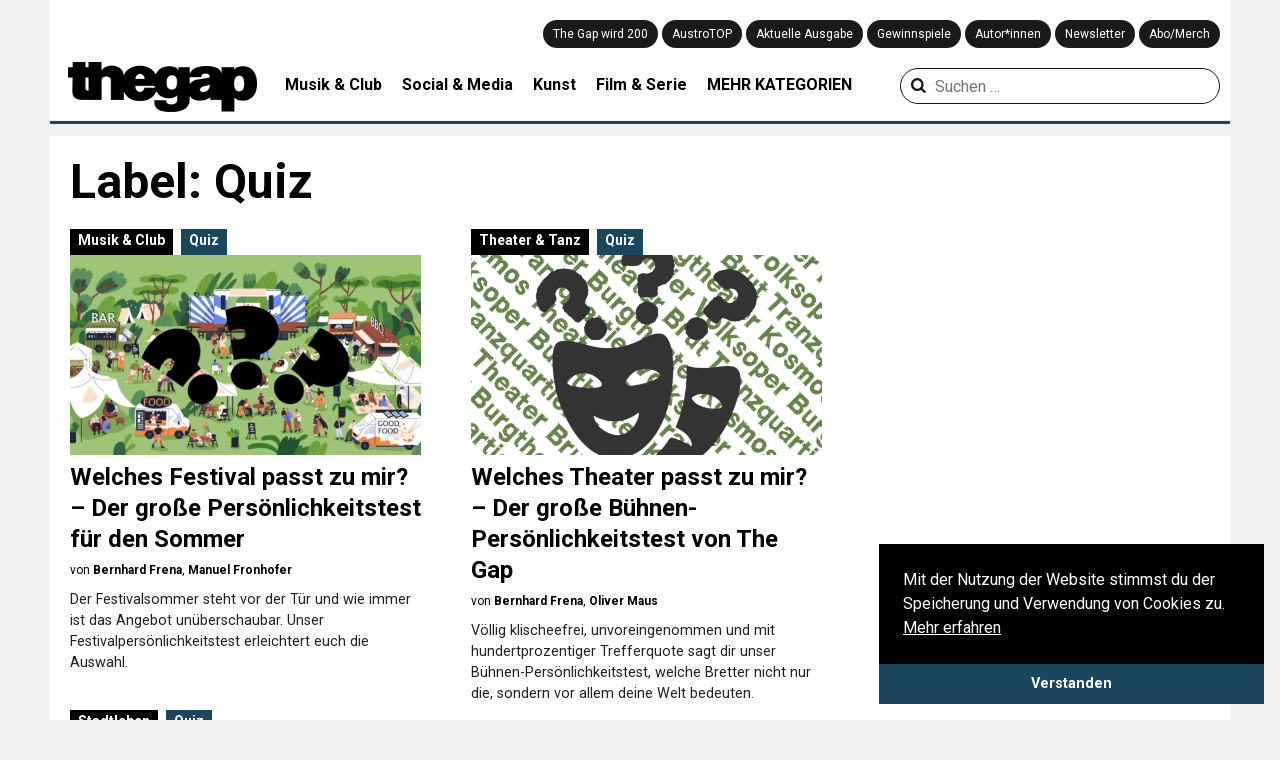

--- FILE ---
content_type: text/html; charset=UTF-8
request_url: https://thegap.at/label/quiz/
body_size: 14360
content:
<!DOCTYPE html>
<html lang="de">
<head>
    <meta charset="UTF-8">
    <meta name="viewport" content="width=device-width,user-scalable=no, maximum-scale=1.0, initial-scale=1.0"/>
    <link rel="profile" href="http://gmpg.org/xfn/11">
    <link rel="pingback" href="https://thegap.at/xmlrpc.php">

    
    <meta name='robots' content='index, follow, max-image-preview:large, max-snippet:-1, max-video-preview:-1' />

	<!-- This site is optimized with the Yoast SEO plugin v26.5 - https://yoast.com/wordpress/plugins/seo/ -->
	<title>Label &#8211; The Gap</title>
	<link rel="canonical" href="https://thegap.at/label/" />
	<meta property="og:locale" content="de_DE" />
	<meta property="og:type" content="article" />
	<meta property="og:title" content="Label &#8211; The Gap" />
	<meta property="og:url" content="https://thegap.at/label/" />
	<meta property="og:site_name" content="The Gap" />
	<meta property="article:modified_time" content="2016-12-07T15:08:58+00:00" />
	<meta name="twitter:card" content="summary_large_image" />
	<script type="application/ld+json" class="yoast-schema-graph">{"@context":"https://schema.org","@graph":[{"@type":"WebPage","@id":"https://thegap.at/label/","url":"https://thegap.at/label/","name":"Label &#8211; The Gap","isPartOf":{"@id":"https://thegap.at/#website"},"datePublished":"2016-09-09T13:40:12+00:00","dateModified":"2016-12-07T15:08:58+00:00","breadcrumb":{"@id":"https://thegap.at/label/#breadcrumb"},"inLanguage":"de","potentialAction":[{"@type":"ReadAction","target":["https://thegap.at/label/"]}]},{"@type":"BreadcrumbList","@id":"https://thegap.at/label/#breadcrumb","itemListElement":[{"@type":"ListItem","position":1,"name":"Startseite","item":"https://thegap.at/"},{"@type":"ListItem","position":2,"name":"Label"}]},{"@type":"WebSite","@id":"https://thegap.at/#website","url":"https://thegap.at/","name":"The Gap","description":"Leiwand seit 1997.","potentialAction":[{"@type":"SearchAction","target":{"@type":"EntryPoint","urlTemplate":"https://thegap.at/?s={search_term_string}"},"query-input":{"@type":"PropertyValueSpecification","valueRequired":true,"valueName":"search_term_string"}}],"inLanguage":"de"}]}</script>
	<!-- / Yoast SEO plugin. -->


<script type='application/javascript'  id='pys-version-script'>console.log('PixelYourSite Free version 11.1.5');</script>
<link rel='dns-prefetch' href='//fonts.googleapis.com' />
<link href='https://fonts.gstatic.com' crossorigin rel='preconnect' />
<link rel="alternate" type="application/rss+xml" title="The Gap &raquo; Feed" href="https://thegap.at/feed/" />
<link rel="alternate" type="application/rss+xml" title="The Gap &raquo; Kommentar-Feed" href="https://thegap.at/comments/feed/" />
<script type="text/javascript" id="wpp-js" src="https://thegap.at/wp-content/plugins/wordpress-popular-posts/assets/js/wpp.js?ver=7.3.6" data-sampling="0" data-sampling-rate="100" data-api-url="https://thegap.at/wp-json/wordpress-popular-posts" data-post-id="85635" data-token="2041836de6" data-lang="0" data-debug="1"></script>
<link rel="alternate" title="oEmbed (JSON)" type="application/json+oembed" href="https://thegap.at/wp-json/oembed/1.0/embed?url=https%3A%2F%2Fthegap.at%2Flabel%2F" />
<link rel="alternate" title="oEmbed (XML)" type="text/xml+oembed" href="https://thegap.at/wp-json/oembed/1.0/embed?url=https%3A%2F%2Fthegap.at%2Flabel%2F&#038;format=xml" />
<style id='wp-img-auto-sizes-contain-inline-css' type='text/css'>
img:is([sizes=auto i],[sizes^="auto," i]){contain-intrinsic-size:3000px 1500px}
/*# sourceURL=wp-img-auto-sizes-contain-inline-css */
</style>
<style id='wp-block-library-inline-css' type='text/css'>
:root{--wp-block-synced-color:#7a00df;--wp-block-synced-color--rgb:122,0,223;--wp-bound-block-color:var(--wp-block-synced-color);--wp-editor-canvas-background:#ddd;--wp-admin-theme-color:#007cba;--wp-admin-theme-color--rgb:0,124,186;--wp-admin-theme-color-darker-10:#006ba1;--wp-admin-theme-color-darker-10--rgb:0,107,160.5;--wp-admin-theme-color-darker-20:#005a87;--wp-admin-theme-color-darker-20--rgb:0,90,135;--wp-admin-border-width-focus:2px}@media (min-resolution:192dpi){:root{--wp-admin-border-width-focus:1.5px}}.wp-element-button{cursor:pointer}:root .has-very-light-gray-background-color{background-color:#eee}:root .has-very-dark-gray-background-color{background-color:#313131}:root .has-very-light-gray-color{color:#eee}:root .has-very-dark-gray-color{color:#313131}:root .has-vivid-green-cyan-to-vivid-cyan-blue-gradient-background{background:linear-gradient(135deg,#00d084,#0693e3)}:root .has-purple-crush-gradient-background{background:linear-gradient(135deg,#34e2e4,#4721fb 50%,#ab1dfe)}:root .has-hazy-dawn-gradient-background{background:linear-gradient(135deg,#faaca8,#dad0ec)}:root .has-subdued-olive-gradient-background{background:linear-gradient(135deg,#fafae1,#67a671)}:root .has-atomic-cream-gradient-background{background:linear-gradient(135deg,#fdd79a,#004a59)}:root .has-nightshade-gradient-background{background:linear-gradient(135deg,#330968,#31cdcf)}:root .has-midnight-gradient-background{background:linear-gradient(135deg,#020381,#2874fc)}:root{--wp--preset--font-size--normal:16px;--wp--preset--font-size--huge:42px}.has-regular-font-size{font-size:1em}.has-larger-font-size{font-size:2.625em}.has-normal-font-size{font-size:var(--wp--preset--font-size--normal)}.has-huge-font-size{font-size:var(--wp--preset--font-size--huge)}.has-text-align-center{text-align:center}.has-text-align-left{text-align:left}.has-text-align-right{text-align:right}.has-fit-text{white-space:nowrap!important}#end-resizable-editor-section{display:none}.aligncenter{clear:both}.items-justified-left{justify-content:flex-start}.items-justified-center{justify-content:center}.items-justified-right{justify-content:flex-end}.items-justified-space-between{justify-content:space-between}.screen-reader-text{border:0;clip-path:inset(50%);height:1px;margin:-1px;overflow:hidden;padding:0;position:absolute;width:1px;word-wrap:normal!important}.screen-reader-text:focus{background-color:#ddd;clip-path:none;color:#444;display:block;font-size:1em;height:auto;left:5px;line-height:normal;padding:15px 23px 14px;text-decoration:none;top:5px;width:auto;z-index:100000}html :where(.has-border-color){border-style:solid}html :where([style*=border-top-color]){border-top-style:solid}html :where([style*=border-right-color]){border-right-style:solid}html :where([style*=border-bottom-color]){border-bottom-style:solid}html :where([style*=border-left-color]){border-left-style:solid}html :where([style*=border-width]){border-style:solid}html :where([style*=border-top-width]){border-top-style:solid}html :where([style*=border-right-width]){border-right-style:solid}html :where([style*=border-bottom-width]){border-bottom-style:solid}html :where([style*=border-left-width]){border-left-style:solid}html :where(img[class*=wp-image-]){height:auto;max-width:100%}:where(figure){margin:0 0 1em}html :where(.is-position-sticky){--wp-admin--admin-bar--position-offset:var(--wp-admin--admin-bar--height,0px)}@media screen and (max-width:600px){html :where(.is-position-sticky){--wp-admin--admin-bar--position-offset:0px}}

/*# sourceURL=wp-block-library-inline-css */
</style><style id='global-styles-inline-css' type='text/css'>
:root{--wp--preset--aspect-ratio--square: 1;--wp--preset--aspect-ratio--4-3: 4/3;--wp--preset--aspect-ratio--3-4: 3/4;--wp--preset--aspect-ratio--3-2: 3/2;--wp--preset--aspect-ratio--2-3: 2/3;--wp--preset--aspect-ratio--16-9: 16/9;--wp--preset--aspect-ratio--9-16: 9/16;--wp--preset--color--black: #000000;--wp--preset--color--cyan-bluish-gray: #abb8c3;--wp--preset--color--white: #ffffff;--wp--preset--color--pale-pink: #f78da7;--wp--preset--color--vivid-red: #cf2e2e;--wp--preset--color--luminous-vivid-orange: #ff6900;--wp--preset--color--luminous-vivid-amber: #fcb900;--wp--preset--color--light-green-cyan: #7bdcb5;--wp--preset--color--vivid-green-cyan: #00d084;--wp--preset--color--pale-cyan-blue: #8ed1fc;--wp--preset--color--vivid-cyan-blue: #0693e3;--wp--preset--color--vivid-purple: #9b51e0;--wp--preset--gradient--vivid-cyan-blue-to-vivid-purple: linear-gradient(135deg,rgb(6,147,227) 0%,rgb(155,81,224) 100%);--wp--preset--gradient--light-green-cyan-to-vivid-green-cyan: linear-gradient(135deg,rgb(122,220,180) 0%,rgb(0,208,130) 100%);--wp--preset--gradient--luminous-vivid-amber-to-luminous-vivid-orange: linear-gradient(135deg,rgb(252,185,0) 0%,rgb(255,105,0) 100%);--wp--preset--gradient--luminous-vivid-orange-to-vivid-red: linear-gradient(135deg,rgb(255,105,0) 0%,rgb(207,46,46) 100%);--wp--preset--gradient--very-light-gray-to-cyan-bluish-gray: linear-gradient(135deg,rgb(238,238,238) 0%,rgb(169,184,195) 100%);--wp--preset--gradient--cool-to-warm-spectrum: linear-gradient(135deg,rgb(74,234,220) 0%,rgb(151,120,209) 20%,rgb(207,42,186) 40%,rgb(238,44,130) 60%,rgb(251,105,98) 80%,rgb(254,248,76) 100%);--wp--preset--gradient--blush-light-purple: linear-gradient(135deg,rgb(255,206,236) 0%,rgb(152,150,240) 100%);--wp--preset--gradient--blush-bordeaux: linear-gradient(135deg,rgb(254,205,165) 0%,rgb(254,45,45) 50%,rgb(107,0,62) 100%);--wp--preset--gradient--luminous-dusk: linear-gradient(135deg,rgb(255,203,112) 0%,rgb(199,81,192) 50%,rgb(65,88,208) 100%);--wp--preset--gradient--pale-ocean: linear-gradient(135deg,rgb(255,245,203) 0%,rgb(182,227,212) 50%,rgb(51,167,181) 100%);--wp--preset--gradient--electric-grass: linear-gradient(135deg,rgb(202,248,128) 0%,rgb(113,206,126) 100%);--wp--preset--gradient--midnight: linear-gradient(135deg,rgb(2,3,129) 0%,rgb(40,116,252) 100%);--wp--preset--font-size--small: 13px;--wp--preset--font-size--medium: 20px;--wp--preset--font-size--large: 36px;--wp--preset--font-size--x-large: 42px;--wp--preset--spacing--20: 0.44rem;--wp--preset--spacing--30: 0.67rem;--wp--preset--spacing--40: 1rem;--wp--preset--spacing--50: 1.5rem;--wp--preset--spacing--60: 2.25rem;--wp--preset--spacing--70: 3.38rem;--wp--preset--spacing--80: 5.06rem;--wp--preset--shadow--natural: 6px 6px 9px rgba(0, 0, 0, 0.2);--wp--preset--shadow--deep: 12px 12px 50px rgba(0, 0, 0, 0.4);--wp--preset--shadow--sharp: 6px 6px 0px rgba(0, 0, 0, 0.2);--wp--preset--shadow--outlined: 6px 6px 0px -3px rgb(255, 255, 255), 6px 6px rgb(0, 0, 0);--wp--preset--shadow--crisp: 6px 6px 0px rgb(0, 0, 0);}:where(.is-layout-flex){gap: 0.5em;}:where(.is-layout-grid){gap: 0.5em;}body .is-layout-flex{display: flex;}.is-layout-flex{flex-wrap: wrap;align-items: center;}.is-layout-flex > :is(*, div){margin: 0;}body .is-layout-grid{display: grid;}.is-layout-grid > :is(*, div){margin: 0;}:where(.wp-block-columns.is-layout-flex){gap: 2em;}:where(.wp-block-columns.is-layout-grid){gap: 2em;}:where(.wp-block-post-template.is-layout-flex){gap: 1.25em;}:where(.wp-block-post-template.is-layout-grid){gap: 1.25em;}.has-black-color{color: var(--wp--preset--color--black) !important;}.has-cyan-bluish-gray-color{color: var(--wp--preset--color--cyan-bluish-gray) !important;}.has-white-color{color: var(--wp--preset--color--white) !important;}.has-pale-pink-color{color: var(--wp--preset--color--pale-pink) !important;}.has-vivid-red-color{color: var(--wp--preset--color--vivid-red) !important;}.has-luminous-vivid-orange-color{color: var(--wp--preset--color--luminous-vivid-orange) !important;}.has-luminous-vivid-amber-color{color: var(--wp--preset--color--luminous-vivid-amber) !important;}.has-light-green-cyan-color{color: var(--wp--preset--color--light-green-cyan) !important;}.has-vivid-green-cyan-color{color: var(--wp--preset--color--vivid-green-cyan) !important;}.has-pale-cyan-blue-color{color: var(--wp--preset--color--pale-cyan-blue) !important;}.has-vivid-cyan-blue-color{color: var(--wp--preset--color--vivid-cyan-blue) !important;}.has-vivid-purple-color{color: var(--wp--preset--color--vivid-purple) !important;}.has-black-background-color{background-color: var(--wp--preset--color--black) !important;}.has-cyan-bluish-gray-background-color{background-color: var(--wp--preset--color--cyan-bluish-gray) !important;}.has-white-background-color{background-color: var(--wp--preset--color--white) !important;}.has-pale-pink-background-color{background-color: var(--wp--preset--color--pale-pink) !important;}.has-vivid-red-background-color{background-color: var(--wp--preset--color--vivid-red) !important;}.has-luminous-vivid-orange-background-color{background-color: var(--wp--preset--color--luminous-vivid-orange) !important;}.has-luminous-vivid-amber-background-color{background-color: var(--wp--preset--color--luminous-vivid-amber) !important;}.has-light-green-cyan-background-color{background-color: var(--wp--preset--color--light-green-cyan) !important;}.has-vivid-green-cyan-background-color{background-color: var(--wp--preset--color--vivid-green-cyan) !important;}.has-pale-cyan-blue-background-color{background-color: var(--wp--preset--color--pale-cyan-blue) !important;}.has-vivid-cyan-blue-background-color{background-color: var(--wp--preset--color--vivid-cyan-blue) !important;}.has-vivid-purple-background-color{background-color: var(--wp--preset--color--vivid-purple) !important;}.has-black-border-color{border-color: var(--wp--preset--color--black) !important;}.has-cyan-bluish-gray-border-color{border-color: var(--wp--preset--color--cyan-bluish-gray) !important;}.has-white-border-color{border-color: var(--wp--preset--color--white) !important;}.has-pale-pink-border-color{border-color: var(--wp--preset--color--pale-pink) !important;}.has-vivid-red-border-color{border-color: var(--wp--preset--color--vivid-red) !important;}.has-luminous-vivid-orange-border-color{border-color: var(--wp--preset--color--luminous-vivid-orange) !important;}.has-luminous-vivid-amber-border-color{border-color: var(--wp--preset--color--luminous-vivid-amber) !important;}.has-light-green-cyan-border-color{border-color: var(--wp--preset--color--light-green-cyan) !important;}.has-vivid-green-cyan-border-color{border-color: var(--wp--preset--color--vivid-green-cyan) !important;}.has-pale-cyan-blue-border-color{border-color: var(--wp--preset--color--pale-cyan-blue) !important;}.has-vivid-cyan-blue-border-color{border-color: var(--wp--preset--color--vivid-cyan-blue) !important;}.has-vivid-purple-border-color{border-color: var(--wp--preset--color--vivid-purple) !important;}.has-vivid-cyan-blue-to-vivid-purple-gradient-background{background: var(--wp--preset--gradient--vivid-cyan-blue-to-vivid-purple) !important;}.has-light-green-cyan-to-vivid-green-cyan-gradient-background{background: var(--wp--preset--gradient--light-green-cyan-to-vivid-green-cyan) !important;}.has-luminous-vivid-amber-to-luminous-vivid-orange-gradient-background{background: var(--wp--preset--gradient--luminous-vivid-amber-to-luminous-vivid-orange) !important;}.has-luminous-vivid-orange-to-vivid-red-gradient-background{background: var(--wp--preset--gradient--luminous-vivid-orange-to-vivid-red) !important;}.has-very-light-gray-to-cyan-bluish-gray-gradient-background{background: var(--wp--preset--gradient--very-light-gray-to-cyan-bluish-gray) !important;}.has-cool-to-warm-spectrum-gradient-background{background: var(--wp--preset--gradient--cool-to-warm-spectrum) !important;}.has-blush-light-purple-gradient-background{background: var(--wp--preset--gradient--blush-light-purple) !important;}.has-blush-bordeaux-gradient-background{background: var(--wp--preset--gradient--blush-bordeaux) !important;}.has-luminous-dusk-gradient-background{background: var(--wp--preset--gradient--luminous-dusk) !important;}.has-pale-ocean-gradient-background{background: var(--wp--preset--gradient--pale-ocean) !important;}.has-electric-grass-gradient-background{background: var(--wp--preset--gradient--electric-grass) !important;}.has-midnight-gradient-background{background: var(--wp--preset--gradient--midnight) !important;}.has-small-font-size{font-size: var(--wp--preset--font-size--small) !important;}.has-medium-font-size{font-size: var(--wp--preset--font-size--medium) !important;}.has-large-font-size{font-size: var(--wp--preset--font-size--large) !important;}.has-x-large-font-size{font-size: var(--wp--preset--font-size--x-large) !important;}
/*# sourceURL=global-styles-inline-css */
</style>

<style id='classic-theme-styles-inline-css' type='text/css'>
/*! This file is auto-generated */
.wp-block-button__link{color:#fff;background-color:#32373c;border-radius:9999px;box-shadow:none;text-decoration:none;padding:calc(.667em + 2px) calc(1.333em + 2px);font-size:1.125em}.wp-block-file__button{background:#32373c;color:#fff;text-decoration:none}
/*# sourceURL=/wp-includes/css/classic-themes.min.css */
</style>
<link rel='stylesheet' id='wcs-timetable-css' href='https://thegap.at/wp-content/plugins/weekly-class/assets/front/css/timetable.css' type='text/css' media='all' />
<style id='wcs-timetable-inline-css' type='text/css'>
.wcs-single__action .wcs-btn--action{color:rgba( 255,255,255,1);background-color:#2C38BD}
/*# sourceURL=wcs-timetable-inline-css */
</style>
<link rel='stylesheet' id='wp-image-zoomify-css-css' href='https://thegap.at/wp-content/plugins/wp-image-zoomify//css/zoomify.min.css' type='text/css' media='all' />
<link rel='stylesheet' id='ppress-frontend-css' href='https://thegap.at/wp-content/plugins/wp-user-avatar/assets/css/frontend.min.css' type='text/css' media='all' />
<link rel='stylesheet' id='ppress-flatpickr-css' href='https://thegap.at/wp-content/plugins/wp-user-avatar/assets/flatpickr/flatpickr.min.css' type='text/css' media='all' />
<link rel='stylesheet' id='ppress-select2-css' href='https://thegap.at/wp-content/plugins/wp-user-avatar/assets/select2/select2.min.css' type='text/css' media='all' />
<link rel='stylesheet' id='wordpress-popular-posts-css-css' href='https://thegap.at/wp-content/plugins/wordpress-popular-posts/assets/css/wpp.css' type='text/css' media='all' />
<link rel='stylesheet' id='thegap-fontello-css' href='https://thegap.at/wp-content/themes/thegap/css/thegap-fontello.css' type='text/css' media='all' />
<link rel='stylesheet' id='google-fonts-css' href='https://fonts.googleapis.com/css?family=Lora%3A400%2C700%7CRoboto%3A300%2C400%2C700' type='text/css' media='all' />
<link rel='stylesheet' id='thegap-styles-css' href='https://thegap.at/wp-content/themes/thegap/css/main.css?v=1744930979' type='text/css' media='all' />
<link rel='stylesheet' id='flexslider-styles-css' href='https://thegap.at/wp-content/themes/thegap/css/flexslider.css' type='text/css' media='all' />
<link rel='stylesheet' id='chocolat-css' href='https://thegap.at/wp-content/themes/thegap/css/chocolat.css' type='text/css' media='all' />
<link rel='stylesheet' id='photoswipe-css' href='https://thegap.at/wp-content/themes/thegap/css/photoswipe/photoswipe.css' type='text/css' media='all' />
<link rel='stylesheet' id='photoswipe-skin-css' href='https://thegap.at/wp-content/themes/thegap/css/photoswipe/photoswipe-skin.css' type='text/css' media='all' />
<script type="text/javascript" src="https://thegap.at/wp-includes/js/jquery/jquery.min.js" id="jquery-core-js"></script>
<script type="text/javascript" src="https://thegap.at/wp-includes/js/jquery/jquery-migrate.min.js" id="jquery-migrate-js"></script>
<script type="text/javascript" src="https://thegap.at/wp-content/plugins/wp-user-avatar/assets/flatpickr/flatpickr.min.js" id="ppress-flatpickr-js"></script>
<script type="text/javascript" src="https://thegap.at/wp-content/plugins/wp-user-avatar/assets/select2/select2.min.js" id="ppress-select2-js"></script>
<script type="text/javascript" src="https://thegap.at/wp-content/themes/thegap/js/jquery.matchHeight-min.js" id="matchheight-js"></script>
<script type="text/javascript" src="https://thegap.at/wp-content/themes/thegap/js/js-cookie.js" id="js-cookie-js"></script>
<script type="text/javascript" src="https://thegap.at/wp-content/themes/thegap/js/photoswipe.min.js" id="photoswipe-js-js"></script>
<script type="text/javascript" src="https://thegap.at/wp-content/themes/thegap/js/photoswipe-ui-default.min.js" id="photoswipe-ui-default-js-js"></script>
<script type="text/javascript" src="https://thegap.at/wp-content/plugins/pixelyoursite/dist/scripts/jquery.bind-first-0.2.3.min.js" id="jquery-bind-first-js"></script>
<script type="text/javascript" src="https://thegap.at/wp-content/plugins/pixelyoursite/dist/scripts/js.cookie-2.1.3.min.js" id="js-cookie-pys-js"></script>
<script type="text/javascript" src="https://thegap.at/wp-content/plugins/pixelyoursite/dist/scripts/tld.min.js" id="js-tld-js"></script>
<script type="text/javascript" id="pys-js-extra">
/* <![CDATA[ */
var pysOptions = {"staticEvents":{"facebook":{"init_event":[{"delay":0,"type":"static","ajaxFire":false,"name":"PageView","pixelIds":["879813729539080"],"eventID":"d2bb4a8a-d444-4c33-827e-77f96468fa97","params":{"page_title":"Label","post_type":"page","post_id":85635,"plugin":"PixelYourSite","user_role":"guest","event_url":"thegap.at/label/quiz/"},"e_id":"init_event","ids":[],"hasTimeWindow":false,"timeWindow":0,"woo_order":"","edd_order":""}]}},"dynamicEvents":{"automatic_event_form":{"facebook":{"delay":0,"type":"dyn","name":"Form","pixelIds":["879813729539080"],"eventID":"e0ab8213-277e-49fb-87b9-d9cf6668dabe","params":{"page_title":"Label","post_type":"page","post_id":85635,"plugin":"PixelYourSite","user_role":"guest","event_url":"thegap.at/label/quiz/"},"e_id":"automatic_event_form","ids":[],"hasTimeWindow":false,"timeWindow":0,"woo_order":"","edd_order":""}},"automatic_event_download":{"facebook":{"delay":0,"type":"dyn","name":"Download","extensions":["","doc","exe","js","pdf","ppt","tgz","zip","xls"],"pixelIds":["879813729539080"],"eventID":"83656168-089e-42ad-b355-e9e4f2f2e443","params":{"page_title":"Label","post_type":"page","post_id":85635,"plugin":"PixelYourSite","user_role":"guest","event_url":"thegap.at/label/quiz/"},"e_id":"automatic_event_download","ids":[],"hasTimeWindow":false,"timeWindow":0,"woo_order":"","edd_order":""}},"automatic_event_comment":{"facebook":{"delay":0,"type":"dyn","name":"Comment","pixelIds":["879813729539080"],"eventID":"b2a2e202-ce12-46aa-a4aa-31f47c41ffbd","params":{"page_title":"Label","post_type":"page","post_id":85635,"plugin":"PixelYourSite","user_role":"guest","event_url":"thegap.at/label/quiz/"},"e_id":"automatic_event_comment","ids":[],"hasTimeWindow":false,"timeWindow":0,"woo_order":"","edd_order":""}}},"triggerEvents":[],"triggerEventTypes":[],"facebook":{"pixelIds":["879813729539080"],"advancedMatching":[],"advancedMatchingEnabled":false,"removeMetadata":false,"wooVariableAsSimple":false,"serverApiEnabled":false,"wooCRSendFromServer":false,"send_external_id":null,"enabled_medical":false,"do_not_track_medical_param":["event_url","post_title","page_title","landing_page","content_name","categories","category_name","tags"],"meta_ldu":false},"debug":"","siteUrl":"https://thegap.at","ajaxUrl":"https://thegap.at/wp-admin/admin-ajax.php","ajax_event":"5c799429bd","enable_remove_download_url_param":"1","cookie_duration":"7","last_visit_duration":"60","enable_success_send_form":"","ajaxForServerEvent":"1","ajaxForServerStaticEvent":"1","useSendBeacon":"1","send_external_id":"1","external_id_expire":"180","track_cookie_for_subdomains":"1","google_consent_mode":"1","gdpr":{"ajax_enabled":false,"all_disabled_by_api":false,"facebook_disabled_by_api":false,"analytics_disabled_by_api":false,"google_ads_disabled_by_api":false,"pinterest_disabled_by_api":false,"bing_disabled_by_api":false,"reddit_disabled_by_api":false,"externalID_disabled_by_api":false,"facebook_prior_consent_enabled":true,"analytics_prior_consent_enabled":true,"google_ads_prior_consent_enabled":null,"pinterest_prior_consent_enabled":true,"bing_prior_consent_enabled":true,"cookiebot_integration_enabled":false,"cookiebot_facebook_consent_category":"marketing","cookiebot_analytics_consent_category":"statistics","cookiebot_tiktok_consent_category":"marketing","cookiebot_google_ads_consent_category":"marketing","cookiebot_pinterest_consent_category":"marketing","cookiebot_bing_consent_category":"marketing","consent_magic_integration_enabled":false,"real_cookie_banner_integration_enabled":false,"cookie_notice_integration_enabled":false,"cookie_law_info_integration_enabled":false,"analytics_storage":{"enabled":true,"value":"granted","filter":false},"ad_storage":{"enabled":true,"value":"granted","filter":false},"ad_user_data":{"enabled":true,"value":"granted","filter":false},"ad_personalization":{"enabled":true,"value":"granted","filter":false}},"cookie":{"disabled_all_cookie":false,"disabled_start_session_cookie":false,"disabled_advanced_form_data_cookie":false,"disabled_landing_page_cookie":false,"disabled_first_visit_cookie":false,"disabled_trafficsource_cookie":false,"disabled_utmTerms_cookie":false,"disabled_utmId_cookie":false},"tracking_analytics":{"TrafficSource":"direct","TrafficLanding":"undefined","TrafficUtms":[],"TrafficUtmsId":[]},"GATags":{"ga_datalayer_type":"default","ga_datalayer_name":"dataLayerPYS"},"woo":{"enabled":false},"edd":{"enabled":false},"cache_bypass":"1768912011"};
//# sourceURL=pys-js-extra
/* ]]> */
</script>
<script type="text/javascript" src="https://thegap.at/wp-content/plugins/pixelyoursite/dist/scripts/public.js" id="pys-js"></script>
<link rel="https://api.w.org/" href="https://thegap.at/wp-json/" /><link rel="alternate" title="JSON" type="application/json" href="https://thegap.at/wp-json/wp/v2/pages/85635" /><link rel="EditURI" type="application/rsd+xml" title="RSD" href="https://thegap.at/xmlrpc.php?rsd" />
<link rel='shortlink' href='https://thegap.at/?p=85635' />
<style type="text/css" media="all" id="wcs_styles"></style>            <style id="wpp-loading-animation-styles">@-webkit-keyframes bgslide{from{background-position-x:0}to{background-position-x:-200%}}@keyframes bgslide{from{background-position-x:0}to{background-position-x:-200%}}.wpp-widget-block-placeholder,.wpp-shortcode-placeholder{margin:0 auto;width:60px;height:3px;background:#dd3737;background:linear-gradient(90deg,#dd3737 0%,#571313 10%,#dd3737 100%);background-size:200% auto;border-radius:3px;-webkit-animation:bgslide 1s infinite linear;animation:bgslide 1s infinite linear}</style>
            <link rel="icon" href="https://thegap.at/wp-content/uploads/2019/08/cropped-web_thegap_logo-1-32x32.png" sizes="32x32" />
<link rel="icon" href="https://thegap.at/wp-content/uploads/2019/08/cropped-web_thegap_logo-1-192x192.png" sizes="192x192" />
<link rel="apple-touch-icon" href="https://thegap.at/wp-content/uploads/2019/08/cropped-web_thegap_logo-1-180x180.png" />
<meta name="msapplication-TileImage" content="https://thegap.at/wp-content/uploads/2019/08/cropped-web_thegap_logo-1-270x270.png" />
		<style type="text/css" id="wp-custom-css">
			/** otherwise youtube videos are placedabove text */
.wp-has-aspect-ratio .rll-youtube-player {
    /* width: 100%; */
    /* top: 0; */
    /* bottom: 0; */
    /* left: 0; */
    /* right: 0 */
    position: relative;
    padding-bottom: 56.23%;
    height: 0;
    overflow: hidden;
    max-width: 100%;
}		</style>
		
    <!-- Google tag (gtag.js) -->
    <script async src="https://www.googletagmanager.com/gtag/js?id=G-751M00BPDV"></script>
    <script>
        window.dataLayer = window.dataLayer || [];

        function gtag() {
            dataLayer.push(arguments);
        }

        gtag('js', new Date());

        gtag('config', 'G-751M00BPDV');
    </script>
</head>
<body>

<header id="top" class="notstart clearfix">

    <div id="navi_holder" class="clearfix">
        <div id="left_logo">
            <a href="javascript:void(0);" class="show_mobile" id="mobile_menu"><i class="icon-menu"></i></a>
            <a href="https://thegap.at/" id="logo">
                <img src="https://thegap.at/wp-content/themes/thegap/img/thegap_logo_schwarz.png" alt="The Gap Logo">
                <div class="logo-title">Leiwand seit 1997.</div>
            </a>
            <div id="social_logo">
                <a target="_blank" href="https://www.facebook.com/thegapmagazin"><i
                            class="icon-facebook-official" aria-hidden="true" title="The Gap auf Facebook"></i></a>
                <a target="_blank" href="https://twitter.com/the_gap"><i class="icon-twitter"
                                                                                       aria-hidden="true"
                                                                                       title="The Gap auf Twitter"></i>
                </a>
                <a target="_blank" href="https://www.instagram.com/thegapmag/"><i class="icon-instagram"
                                                                                         aria-hidden="true"
                                                                                         title="The Gap auf Instagram"></i>
                </a>
                <a target="_blank" href="https://www.youtube.com/channel/UClphlampcbDfPnQs3pTDBgA"><i class="icon-youtube"
                                                                                       aria-hidden="true"
                                                                                       title="The Gap auf YouTube"></i>
                </a>
                <a target="_blank" href="http://thegap.at/feed/"><i class="icon-rss"
                                                                                   aria-hidden="true"
                                                                                   title="Abonniere den RSS Feed von The Gap"></i>
                </a>
                <a href="/?s" class="show_mobile"><i class="icon-search" aria-hidden="true"
                                                     title="Suchen auf thegap.at"></i></a>
            </div>
        </div>
        <div class="navi_holder_all_left">
            <div id="mainnavi">
                <div class="menu-hauptmenue-container"><ul id="menu-hauptmenue" class="menu"><li id="menu-item-140643" class="menu-item menu-item-type-post_type menu-item-object-page menu-item-140643"><a href="https://thegap.at/wird200/">The Gap wird 200</a></li>
<li id="menu-item-126117" class="menu-item menu-item-type-post_type menu-item-object-page menu-item-126117"><a href="https://thegap.at/austrotop/">AustroTOP</a></li>
<li id="menu-item-90562" class="menu-item menu-item-type-post_type menu-item-object-page menu-item-90562"><a href="https://thegap.at/aktuelle-ausgabe/">Aktuelle Ausgabe</a></li>
<li id="menu-item-90991" class="menu-item menu-item-type-custom menu-item-object-custom menu-item-90991"><a href="/gewinnen/">Gewinnspiele</a></li>
<li id="menu-item-90521" class="menu-item menu-item-type-post_type menu-item-object-page menu-item-90521"><a href="https://thegap.at/autorinnen/">Autor*innen</a></li>
<li id="menu-item-90968" class="menu-item menu-item-type-post_type menu-item-object-page menu-item-90968"><a href="https://thegap.at/newsletter/">Newsletter</a></li>
<li id="menu-item-91384" class="menu-item menu-item-type-custom menu-item-object-custom menu-item-91384"><a href="https://shop.comrades.co.at/">Abo/Merch</a></li>
</ul></div>            </div>
        </div>
        <nav id="site-navigation" class="main-navigation">
            <div class="menu-header-kategorien-container"><ul id="menu-header-kategorien" class="menu"><li id="menu-item-90546" class="menu-item menu-item-type-taxonomy menu-item-object-category menu-item-90546"><a href="https://thegap.at/kategorie/musik-club/">Musik &amp; Club</a></li>
<li id="menu-item-83747" class="menu-item menu-item-type-taxonomy menu-item-object-category menu-item-83747"><a href="https://thegap.at/kategorie/social-media/">Social &amp; Media</a></li>
<li id="menu-item-83750" class="menu-item menu-item-type-taxonomy menu-item-object-category menu-item-83750"><a href="https://thegap.at/kategorie/kunst/">Kunst</a></li>
<li id="menu-item-83825" class="menu-item menu-item-type-taxonomy menu-item-object-category menu-item-83825"><a href="https://thegap.at/kategorie/film-serie/">Film &amp; Serie</a></li>
</ul></div>        </nav>
        <div class="navi_holder_all">

            <div class="menu_btn_holder more_cats_btn clearfix">
                <a href="#" class="menu_btn">MEHR KATEGORIEN</a>
                <nav class="main-navigation sub-navigation">
                    <div class="menu-alle-kategorien-container"><ul id="menu-alle-kategorien" class="menu"><li id="menu-item-90553" class="menu-item menu-item-type-taxonomy menu-item-object-category menu-item-90553"><a href="https://thegap.at/kategorie/architektur-design/">Architektur &#038; Design</a></li>
<li id="menu-item-90552" class="menu-item menu-item-type-taxonomy menu-item-object-category menu-item-90552"><a href="https://thegap.at/kategorie/creative-industries/">Creative Industries</a></li>
<li id="menu-item-90551" class="menu-item menu-item-type-taxonomy menu-item-object-category menu-item-90551"><a href="https://thegap.at/kategorie/film-serie/">Filme &#038; Serien</a></li>
<li id="menu-item-90554" class="menu-item menu-item-type-taxonomy menu-item-object-category menu-item-90554"><a href="https://thegap.at/kategorie/games-gadgets/">Games &#038; Gadgets</a></li>
<li id="menu-item-90550" class="menu-item menu-item-type-taxonomy menu-item-object-category menu-item-90550"><a href="https://thegap.at/kategorie/kunst/">Kunst</a></li>
<li id="menu-item-90549" class="menu-item menu-item-type-taxonomy menu-item-object-category menu-item-90549"><a href="https://thegap.at/kategorie/literatur-buch/">Literatur &#038; Buch</a></li>
<li id="menu-item-90547" class="menu-item menu-item-type-taxonomy menu-item-object-category menu-item-90547"><a href="https://thegap.at/kategorie/musik-club/">Musik &#038; Club</a></li>
<li id="menu-item-90548" class="menu-item menu-item-type-taxonomy menu-item-object-category menu-item-90548"><a href="https://thegap.at/kategorie/social-media/">Social &#038; Media</a></li>
<li id="menu-item-90808" class="menu-item menu-item-type-taxonomy menu-item-object-category menu-item-90808"><a href="https://thegap.at/kategorie/stadtleben/">Stadtleben</a></li>
<li id="menu-item-90555" class="menu-item menu-item-type-taxonomy menu-item-object-category menu-item-90555"><a href="https://thegap.at/kategorie/theater-tanz/">Theater &#038; Tanz</a></li>
</ul></div>                </nav>
            </div>

        </div>
        <div class="search_holder open">
            <a href="#" class="a-search"><i class="icon-search" aria-hidden="true"></i></a>
            <form role="search" method="get" class="search-form" action="https://thegap.at/">
				<label>
					<span class="screen-reader-text">Suche nach:</span>
					<input type="search" class="search-field" placeholder="Suchen …" value="" name="s" />
				</label>
				<input type="submit" class="search-submit" value="Suchen" />
			</form>        </div>
    </div>

    <div id="plugindetected"></div>

    </header>

<!-- $advertisementIds is not set, single or no ad -->
        <!-- thegap/advertisement.php Billboard mode: async; zone-id: 10994 -->
    <!-- Revive Adserver Hosted edition - Ad Management Asynchronous JS Tag - Generated with Revive Adserver v5.2.1 -->
    <ins class="revive-10994"
         data-revive-zoneid="10994"
         data-revive-id="727bec5e09208690b050ccfc6a45d384"></ins>

    <script async src="//servedby.revive-adserver.net/asyncjs.php"></script>

<!-- $advertisementIds is not set, single or no ad -->
        <!-- thegap/advertisement.php Leaderboard mode: async; zone-id: 10997 -->
    <!-- Revive Adserver Hosted edition - Ad Management Asynchronous JS Tag - Generated with Revive Adserver v5.2.1 -->
    <ins class="revive-10997"
         data-revive-zoneid="10997"
         data-revive-id="727bec5e09208690b050ccfc6a45d384"></ins>

    <script async src="//servedby.revive-adserver.net/asyncjs.php"></script>

<div class="wrapper clearfix">
	<div id="primary" class="content-area">
		<main id="main" class="site-main" role="main">

            <header class="entry-header">
				<h1 class="entry-title">
                    Label: Quiz                </h1>
			</header><!-- .page-header -->

		
            <div class="mosaic two">
			
<article id="post-145206" class="mosaic-items post-145206 post type-post status-publish format-standard has-post-thumbnail hentry category-musik-club tag-acoustic-lakeside tag-festival tag-frequency tag-lido-sounds tag-paradies-garten tag-poolbar tag-sisters-festival tag-sommer tag-sommerfestival">

    <span class="cat"><a href="https://thegap.at/kategorie/musik-club/" rel="category tag">Musik &amp; Club</a></span>
	<span class="labels"><a href="/label/quiz/">Quiz</a></span><a href="https://thegap.at/welches-festival-passt-zu-mir-der-grosse-persoenlichkeitstest-fuer-den-sommer/" title="Welches Festival passt zu mir? – Der große Persönlichkeitstest für den Sommer" style="background-image: url(https://thegap.at/wp-content/uploads/2024/06/festivaltest-2024-600x296.jpg)" class="index-thumbnail"></a>
    <div class="articles-item__text">
        <header class="entry-header">
    		<a href="https://thegap.at/welches-festival-passt-zu-mir-der-grosse-persoenlichkeitstest-fuer-den-sommer/" rel="bookmark"><h2 class="entry-title">Welches Festival passt zu mir? – Der große Persönlichkeitstest für den Sommer</h2></a>    	</header>

        <div class="article_meta">
            von <a href="https://thegap.at/autor/bernhardfrena/">Bernhard Frena</a>, <a href="/autor/manuelfronhofer/">Manuel Fronhofer</a>        </div>

    	<div class="entry-content">
    		<p>Der Festivalsommer steht vor der Tür und wie immer ist das Angebot  unüberschaubar. Unser Festivalpersönlichkeitstest erleichtert euch die Auswahl.</p>
        </div>
    </div>

</article>

<article id="post-142763" class="mosaic-items post-142763 post type-post status-publish format-standard has-post-thumbnail hentry category-theater-tanz tag-brut tag-burgtheater tag-kosmos-theater tag-volksoper">

    <span class="cat"><a href="https://thegap.at/kategorie/theater-tanz/" rel="category tag">Theater &amp; Tanz</a></span>
	<span class="labels"><a href="/label/quiz/">Quiz</a></span><a href="https://thegap.at/buehnen-persoenlichkeitstest-2023/" title="Welches Theater passt zu mir? – Der große Bühnen-Persönlichkeitstest von The Gap" style="background-image: url(https://thegap.at/wp-content/uploads/2023/12/persoenlichkeit-buehne-1-600x443.png)" class="index-thumbnail"></a>
    <div class="articles-item__text">
        <header class="entry-header">
    		<a href="https://thegap.at/buehnen-persoenlichkeitstest-2023/" rel="bookmark"><h2 class="entry-title">Welches Theater passt zu mir? – Der große Bühnen-Persönlichkeitstest von The Gap</h2></a>    	</header>

        <div class="article_meta">
            von <a href="https://thegap.at/autor/bernhardfrena/">Bernhard Frena</a>, <a href="/autor/oliver-maus/">Oliver Maus</a>        </div>

    	<div class="entry-content">
    		<p>Völlig klischeefrei, unvoreingenommen und mit hundertprozentiger Trefferquote sagt dir unser Bühnen-Persönlichkeitstest, welche Bretter nicht nur die, sondern vor allem deine Welt bedeuten.</p>
        </div>
    </div>

</article>

<article id="post-108589" class="mosaic-items post-108589 post type-post status-publish format-standard has-post-thumbnail hentry category-stadtleben">

    <span class="cat"><a href="https://thegap.at/kategorie/stadtleben/" rel="category tag">Stadtleben</a></span>
	<span class="labels"><a href="/label/quiz/">Quiz</a></span><a href="https://thegap.at/das-ultimative-wiener-beisl-quiz/" title="Das ultimative Wiener Beisl-Quiz" style="background-image: url(https://thegap.at/wp-content/uploads/2018/01/bendlweb_DSC7208_cKatharinaJauk-600x398.jpg)" class="index-thumbnail"></a>
    <div class="articles-item__text">
        <header class="entry-header">
    		<a href="https://thegap.at/das-ultimative-wiener-beisl-quiz/" rel="bookmark"><h2 class="entry-title">Das ultimative Wiener Beisl-Quiz</h2></a>    	</header>

        <div class="article_meta">
            von <a href="https://thegap.at/autor/admin/">The Gap</a>        </div>

    	<div class="entry-content">
    		<p>Wie gut kennst du die Wiener Beislkultur? </p>
        </div>
    </div>

</article>

<article id="post-105669" class="mosaic-items post-105669 post type-post status-publish format-standard has-post-thumbnail hentry category-musik-club tag-bilderbuch tag-interview tag-quiz tag-wanda tag-zitate">

    <span class="cat"><a href="https://thegap.at/kategorie/musik-club/" rel="category tag">Musik &amp; Club</a></span>
	<span class="labels"><a href="/label/quiz/">Quiz</a></span><a href="https://thegap.at/wer-hats-gesagt-bilderbuch-oder-wanda/" title="Wer hat’s gesagt: Bilderbuch oder Wanda?" style="background-image: url(https://thegap.at/wp-content/uploads/2017/10/Unbenannt-600x315.png)" class="index-thumbnail"></a>
    <div class="articles-item__text">
        <header class="entry-header">
    		<a href="https://thegap.at/wer-hats-gesagt-bilderbuch-oder-wanda/" rel="bookmark"><h2 class="entry-title">Wer hat’s gesagt: Bilderbuch oder Wanda?</h2></a>    	</header>

        <div class="article_meta">
            von <a href="https://thegap.at/autor/floriankistler/">Florian Kistler</a>        </div>

    	<div class="entry-content">
    		<p>»Amore ist für mich definitv das beste Album von Bilderbuch«. Wenn du denkst, dass dir eine solch Aussage niemals über die Lippen kommen würde und es um dein Wissen zu den beiden Wiener Bands mit Sicherheit etwas besser bestellt ist, solltest du einen Blick auf unser Quiz werfen.  </p>
        </div>
    </div>

</article>

<article id="post-105153" class="mosaic-items post-105153 post type-post status-publish format-standard has-post-thumbnail hentry category-architektur-design tag-film tag-grand-budapest-hotel tag-moonrise-kingdom tag-quiz tag-wes-anderson">

    <span class="cat"><a href="https://thegap.at/kategorie/architektur-design/" rel="category tag">Architektur &amp; Design</a></span>
	<span class="labels"><a href="/label/quiz/">Quiz</a></span><a href="https://thegap.at/wes-oder-wer-anderson/" title="Wes oder wer Anders(on)?" style="background-image: url(https://thegap.at/wp-content/uploads/2017/10/shaggysnorlax-1-461x480.jpg)" class="index-thumbnail"></a>
    <div class="articles-item__text">
        <header class="entry-header">
    		<a href="https://thegap.at/wes-oder-wer-anderson/" rel="bookmark"><h2 class="entry-title">Wes oder wer Anders(on)?</h2></a>    	</header>

        <div class="article_meta">
            von <a href="https://thegap.at/autor/floriankistler/">Florian Kistler</a>        </div>

    	<div class="entry-content">
    		<p>Außergewöhnliche Szenerien lassen sich nicht nur in Wes-Anderson-Filmen finden. Auch im wahren Leben stoßen Menschen immer wieder auf magisch und surreal wirkende Orte. Welche davon aus einem Film sind, ist dabei oft gar nicht so einfach zu unterscheiden.</p>
        </div>
    </div>

</article>

<article id="post-100894" class="mosaic-items post-100894 post type-post status-publish format-standard has-post-thumbnail hentry category-allgemein tag-20-jahre-the-gap">

    <span class="cat"><a href="https://thegap.at/kategorie/allgemein/" rel="category tag">Allgemein</a></span>
	<span class="labels"><a href="/label/quiz/">Quiz</a></span><a href="https://thegap.at/10-fragen-zu-20-jahren-the-gap/" title="10 Fragen zu 20 Jahren The Gap" style="background-image: url(https://thegap.at/wp-content/uploads/2017/06/20JahreTheGap_1500x782_Website_NEU-600x314.png)" class="index-thumbnail"></a>
    <div class="articles-item__text">
        <header class="entry-header">
    		<a href="https://thegap.at/10-fragen-zu-20-jahren-the-gap/" rel="bookmark"><h2 class="entry-title">10 Fragen zu 20 Jahren The Gap</h2></a>    	</header>

        <div class="article_meta">
            von <a href="https://thegap.at/autor/admin/">The Gap</a>        </div>

    	<div class="entry-content">
    		<p>Wir feiern heute unseren 20. Geburtstag. Grund genug, euer Wissen über unser Schaffen in den letzten 20 Jahren zu testen. Wer war wann am Cover, wie haben wir auf politische Umbrüche reagiert und wo haben wir eigentlich schon überall gefeiert? </p>
        </div>
    </div>

</article>

<article id="post-98326" class="mosaic-items post-98326 post type-post status-publish format-standard has-post-thumbnail hentry category-social-media tag-kommentare tag-musik-aus-oesterreich tag-quiz tag-random tag-youtube">

    <span class="cat"><a href="https://thegap.at/kategorie/social-media/" rel="category tag">Social &amp; Media</a></span>
	<span class="labels"><a href="/label/quiz/">Quiz</a></span><a href="https://thegap.at/das-random-youtube-kommentare-quiz/" title="Welches österreichische Musikvideo steckt hinter welchem Kommentar?" style="background-image: url(https://thegap.at/wp-content/uploads/2017/04/Vorschaubild_Youtube-Random-600x324.png)" class="index-thumbnail"></a>
    <div class="articles-item__text">
        <header class="entry-header">
    		<a href="https://thegap.at/das-random-youtube-kommentare-quiz/" rel="bookmark"><h2 class="entry-title">Welches österreichische Musikvideo steckt hinter welchem Kommentar?</h2></a>    	</header>

        <div class="article_meta">
            von <a href="https://thegap.at/autor/nadineobermueller/">Nadine Obermüller</a>, <a href="/autor/theresaziegler/">Theresa Ziegler</a>        </div>

    	<div class="entry-content">
    		<p>Wir wollten mal schauen, was eigentlich unter den Musikvideos österreichischer Künstler auf Youtube passiert und haben random Youtube-Kommentare unter random Videos in ein random Quiz gepackt. </p>
        </div>
    </div>

</article>

<article id="post-97274" class="mosaic-items post-97274 post type-post status-publish format-standard has-post-thumbnail hentry category-film-serie tag-diagonale tag-filmfestival tag-graz tag-quiz">

    <span class="cat"><a href="https://thegap.at/kategorie/film-serie/" rel="category tag">Film &amp; Serie</a></span>
	<span class="labels"><a href="/label/quiz/">Quiz</a></span><a href="https://thegap.at/das-diagonale-quiz-fuer-film-und-musikliebhaberinnen/" title="Das Diagonale-Quiz für Film- und MusikliebhaberInnen" style="background-image: url(https://thegap.at/wp-content/uploads/2017/03/Coconuts_A-BRD-1985_007_c_Filmarchiv-Austria-600x408.jpg)" class="index-thumbnail"></a>
    <div class="articles-item__text">
        <header class="entry-header">
    		<a href="https://thegap.at/das-diagonale-quiz-fuer-film-und-musikliebhaberinnen/" rel="bookmark"><h2 class="entry-title">Das Diagonale-Quiz für Film- und MusikliebhaberInnen</h2></a>    	</header>

        <div class="article_meta">
            von <a href="https://thegap.at/autor/barbarafohringer/">Barbara Fohringer</a>        </div>

    	<div class="entry-content">
    		<p>Von 28. März bis 2. April findet in Graz wieder die Diagonale, das Festival des österreichischen Films, statt. In unserem Quiz könnt ihr euer Wissen über die Diagonale sowie über österreichisches Musik- und Filmschaffen testen.</p>
        </div>
    </div>

</article>

<article id="post-96191" class="mosaic-items post-96191 post type-post status-publish format-standard has-post-thumbnail hentry category-social-media tag-feminismus tag-internationaler-frauentag tag-weltfrauentag">

    <span class="cat"><a href="https://thegap.at/kategorie/social-media/" rel="category tag">Social &amp; Media</a></span>
	<span class="labels"><a href="/label/quiz/">Quiz</a></span><a href="https://thegap.at/das-zitate-quiz-zum-weltfrauentag-2017/" title="Das Zitate-Quiz zum Internationalen Frauentag 2017" style="background-image: url(https://thegap.at/wp-content/uploads/2017/03/vorschaubild-600x315.jpg)" class="index-thumbnail"></a>
    <div class="articles-item__text">
        <header class="entry-header">
    		<a href="https://thegap.at/das-zitate-quiz-zum-weltfrauentag-2017/" rel="bookmark"><h2 class="entry-title">Das Zitate-Quiz zum Internationalen Frauentag 2017</h2></a>    	</header>

        <div class="article_meta">
            von <a href="https://thegap.at/autor/elisabethbrandstetter/">Elisabeth Brandstetter</a>, <a href="/autor/sabrinalehner/">Sabrina Lehner</a>, <a href="/autor/meligerges/">Meli Gerges</a>        </div>

    	<div class="entry-content">
    		<p>Jedes Jahr am 8. März wird der Internationale Frauentag gefeiert. Ein Tag, an dem es um die Rechte und Gleichberechtigung der Frau geht. Wir haben Zitate zu Feminismus und Frau-Sein von österreichischen Personen, die in der Öffentlichkeit stehen gesammelt. Wer was gesagt hat, erfahrt ihr hier …</p>
        </div>
    </div>

</article>

<article id="post-95816" class="mosaic-items post-95816 post type-post status-publish format-standard has-post-thumbnail hentry category-stadtleben tag-sport tag-universitaet-wien tag-usi-kurs tag-usi-kurse tag-wien">

    <span class="cat"><a href="https://thegap.at/kategorie/stadtleben/" rel="category tag">Stadtleben</a></span>
	<span class="labels"><a href="/label/quiz/">Quiz</a></span><a href="https://thegap.at/welchen-skurrilen-usi-kurs-solltest-du-besuchen/" title="Welchen skurrilen USI-Kurs solltest du besuchen?" style="background-image: url(https://thegap.at/wp-content/uploads/2017/03/shutterstock_590751815-600x400.jpg)" class="index-thumbnail"></a>
    <div class="articles-item__text">
        <header class="entry-header">
    		<a href="https://thegap.at/welchen-skurrilen-usi-kurs-solltest-du-besuchen/" rel="bookmark"><h2 class="entry-title">Welchen skurrilen USI-Kurs solltest du besuchen?</h2></a>    	</header>

        <div class="article_meta">
            von <a href="https://thegap.at/autor/elisabethbrandstetter/">Elisabeth Brandstetter</a>, <a href="/autor/sabrinalehner/">Sabrina Lehner</a>        </div>

    	<div class="entry-content">
    		<p>Das Quiz zum Start der USI-Kurse. Viel Spaß!</p>
        </div>
    </div>

</article>

<article id="post-93811" class="mosaic-items post-93811 post type-post status-publish format-standard has-post-thumbnail hentry category-film-serie tag-oasis tag-premiere tag-quiz tag-t2 tag-trainspotting">

    <span class="cat"><a href="https://thegap.at/kategorie/film-serie/" rel="category tag">Film &amp; Serie</a></span>
	<span class="labels"><a href="/label/quiz/">Quiz</a></span><a href="https://thegap.at/trainspotting-quiz/" title="Frische dein &#8222;Trainspotting&#8220;-Wissen mit unserem Quiz auf" style="background-image: url(https://thegap.at/wp-content/uploads/2017/02/Bildschirmfoto-2017-02-13-um-18.54.40-600x338.png)" class="index-thumbnail"></a>
    <div class="articles-item__text">
        <header class="entry-header">
    		<a href="https://thegap.at/trainspotting-quiz/" rel="bookmark"><h2 class="entry-title">Frische dein &#8222;Trainspotting&#8220;-Wissen mit unserem Quiz auf</h2></a>    	</header>

        <div class="article_meta">
            von <a href="https://thegap.at/autor/sabrinalehner/">Sabrina Lehner</a>, <a href="/autor/theresaziegler/">Theresa Ziegler</a>, <a href="/autor/elisabethbrandstetter/">Elisabeth Brandstetter</a>        </div>

    	<div class="entry-content">
    		<p>Mark, Spud, Tommy? Das dreckigste Klo Schottlands? Teste dein &#8222;Trainspotting&#8220;-Wissen, bevor die Fortsetzung ins Kino kommt!</p>
        </div>
    </div>

</article>

<article id="post-93034" class="mosaic-items post-93034 post type-post status-publish format-standard has-post-thumbnail hentry category-musik-club tag-contest tag-festival tag-innsbruck tag-snowboard">

    <span class="cat"><a href="https://thegap.at/kategorie/musik-club/" rel="category tag">Musik &amp; Club</a></span>
	<span class="labels"><a href="/label/quiz/">Quiz</a></span><a href="https://thegap.at/das-air-style-auskenner-quiz/" title="Das Air + Style Auskenner-Quiz" style="background-image: url(https://thegap.at/wp-content/uploads/2017/01/air-600x401.jpeg)" class="index-thumbnail"></a>
    <div class="articles-item__text">
        <header class="entry-header">
    		<a href="https://thegap.at/das-air-style-auskenner-quiz/" rel="bookmark"><h2 class="entry-title">Das Air + Style Auskenner-Quiz</h2></a>    	</header>

        <div class="article_meta">
            von <a href="https://thegap.at/autor/advertorial/">Advertorial</a>        </div>

    	<div class="entry-content">
    		<p>Das Air + Style findet heuer am 3. und 4. Februar wieder in Innsbruck statt. Rund um Live Acts und Snowboard Contest haben wir ein Auskenner-Quiz zusammengestellt, bei dem ihr euer Wissen testen könnt. </p>
        </div>
    </div>

</article>

<article id="post-91729" class="mosaic-items post-91729 post type-post status-publish format-standard has-post-thumbnail hentry category-musik-club tag-clubs tag-party tag-quiz tag-silvester tag-wien">

    <span class="cat"><a href="https://thegap.at/kategorie/musik-club/" rel="category tag">Musik &amp; Club</a></span>
	<span class="labels"><a href="/label/quiz/">Quiz</a></span><a href="https://thegap.at/silvesterparty-quiz-guide/" title="Beantworte diese Fragen und wir sagen dir, welche Wiener Silvester-Party zu dir passt" style="background-image: url(https://thegap.at/wp-content/uploads/2016/12/giphyleo.gif)" class="index-thumbnail"></a>
    <div class="articles-item__text">
        <header class="entry-header">
    		<a href="https://thegap.at/silvesterparty-quiz-guide/" rel="bookmark"><h2 class="entry-title">Beantworte diese Fragen und wir sagen dir, welche Wiener Silvester-Party zu dir passt</h2></a>    	</header>

        <div class="article_meta">
            von <a href="https://thegap.at/autor/sabrinalehner/">Sabrina Lehner</a>        </div>

    	<div class="entry-content">
    		<p>Quizze dich durch den Jahreswechsel!</p>
        </div>
    </div>

</article>
             </div>

             
		
		</main><!-- #main -->
	</div><!-- #primary -->


<div id="secondary" class="widget-area" role="complementary">
    
        <!-- thegap/advertisement.php Medium Rectangle mode: async; zone-id: 10995 -->
    <!-- Revive Adserver Hosted edition - Ad Management Asynchronous JS Tag - Generated with Revive Adserver v5.2.1 -->
    <ins class="revive-10995"
         data-revive-zoneid="10995"
         data-revive-id="727bec5e09208690b050ccfc6a45d384"></ins>

    
        <!-- thegap/advertisement.php Halfpage mode: async; zone-id: 12366 -->
    <!-- Revive Adserver Hosted edition - Ad Management Asynchronous JS Tag - Generated with Revive Adserver v5.2.1 -->
    <ins class="revive-12366"
         data-revive-zoneid="12366"
         data-revive-id="727bec5e09208690b050ccfc6a45d384"></ins>

    <script async src="//servedby.revive-adserver.net/asyncjs.php"></script>
<!-- $advertisementIds is not set, single or no ad -->
        <!-- thegap/advertisement.php Wide Skyscraper mode: async; zone-id: 10996 -->
    <!-- Revive Adserver Hosted edition - Ad Management Asynchronous JS Tag - Generated with Revive Adserver v5.2.1 -->
    <ins class="revive-10996"
         data-revive-zoneid="10996"
         data-revive-id="727bec5e09208690b050ccfc6a45d384"></ins>

    <script async src="//servedby.revive-adserver.net/asyncjs.php"></script>

    
</div><!-- #secondary -->
    </div>
<footer>
    <div class="wrapper">
        <div class="clearfix">
            <div class="column_1_3 first">
                <a href="/" class="logo"><!--suppress HtmlUnknownTarget -->
                    <img src="https://thegap.at/wp-content/themes/thegap/img/thegap_logo_weiss.png" alt="thegap"
                         class="animated">
                </a>

                <div class="social_logo">
                    <a target="_blank" href="https://www.facebook.com/thegapmagazin"><i
                                class="icon-facebook-official" aria-hidden="true" title="The Gap auf Facebook"></i></a>
                    <a target="_blank" href="https://twitter.com/the_gap"><i class="icon-twitter"
                                                                                           aria-hidden="true"
                                                                                           title="The Gap auf Twitter"></i>
                    </a>
                    <a target="_blank" href="https://www.instagram.com/thegapmag/"><i class="icon-instagram"
                                                                                             aria-hidden="true"
                                                                                             title="The Gap auf Instagram"></i>
                    </a>
                    <a target="_blank" href="https://www.youtube.com/channel/UClphlampcbDfPnQs3pTDBgA"><i class="icon-youtube"
                                                                                           aria-hidden="true"
                                                                                           title="The Gap auf YouTube"></i>
                    </a>
                    <a target="_blank" href="http://thegap.at/feed/"><i class="icon-rss"
                                                                                       aria-hidden="true"
                                                                                       title="Abonniere den RSS Feed von The Gap"></i>
                    </a>
                </div>

                <div class="menu-footer-menue-container"><ul id="menu-footer-menue" class="menu"><li id="menu-item-47" class="menu-item menu-item-type-post_type menu-item-object-page menu-item-47"><a href="https://thegap.at/datenschutz-2/">Datenschutz</a></li>
<li id="menu-item-50" class="menu-item menu-item-type-post_type menu-item-object-page menu-item-50"><a href="https://thegap.at/impressum/">Impressum &#038; Disclaimer</a></li>
<li id="menu-item-116713" class="menu-item menu-item-type-post_type menu-item-object-page menu-item-116713"><a href="https://thegap.at/downloads/">Mediadaten</a></li>
</ul></div>                <p>The Gap ist seit 1997 &Ouml;sterreichs tonangebendes Medium f&uuml;r kreatives Leben und Popkultur –
                    unabh&auml;ngig, in Print und online.</p>


            </div>
            <div class="column_1_3 middle">
                <b>Kategorien</b>
                <div class="menu-footer-kategorien-container"><ul id="menu-footer-kategorien" class="menu"><li id="menu-item-90729" class="menu-item menu-item-type-taxonomy menu-item-object-category menu-item-90729"><a href="https://thegap.at/kategorie/architektur-design/">Architektur &#038; Design</a></li>
<li id="menu-item-90730" class="menu-item menu-item-type-taxonomy menu-item-object-category menu-item-90730"><a href="https://thegap.at/kategorie/creative-industries/">Creative Industries</a></li>
<li id="menu-item-90731" class="menu-item menu-item-type-taxonomy menu-item-object-category menu-item-90731"><a href="https://thegap.at/kategorie/film-serie/">Filme &#038; Serien</a></li>
<li id="menu-item-90732" class="menu-item menu-item-type-taxonomy menu-item-object-category menu-item-90732"><a href="https://thegap.at/kategorie/games-gadgets/">Games &#038; Gadgets</a></li>
<li id="menu-item-90733" class="menu-item menu-item-type-taxonomy menu-item-object-category menu-item-90733"><a href="https://thegap.at/kategorie/kunst/">Kunst</a></li>
<li id="menu-item-90734" class="menu-item menu-item-type-taxonomy menu-item-object-category menu-item-90734"><a href="https://thegap.at/kategorie/literatur-buch/">Literatur &#038; Buch</a></li>
<li id="menu-item-90735" class="menu-item menu-item-type-taxonomy menu-item-object-category menu-item-90735"><a href="https://thegap.at/kategorie/mode/">Mode</a></li>
<li id="menu-item-90736" class="menu-item menu-item-type-taxonomy menu-item-object-category menu-item-90736"><a href="https://thegap.at/kategorie/musik-club/">Musik &#038; Club</a></li>
<li id="menu-item-90737" class="menu-item menu-item-type-taxonomy menu-item-object-category menu-item-90737"><a href="https://thegap.at/kategorie/social-media/">Social &#038; Media</a></li>
<li id="menu-item-90810" class="menu-item menu-item-type-taxonomy menu-item-object-category menu-item-90810"><a href="https://thegap.at/kategorie/stadtleben/">Stadtleben</a></li>
<li id="menu-item-90738" class="menu-item menu-item-type-taxonomy menu-item-object-category menu-item-90738"><a href="https://thegap.at/kategorie/theater-tanz/">Theater &#038; Tanz</a></li>
</ul></div>            </div>
            <div class="column_1_3 last">
                <b>Labels</b>
                <div class="menu-footer-labels-container"><ul id="menu-footer-labels" class="menu"><li id="menu-item-90749" class="menu-item menu-item-type-custom menu-item-object-custom menu-item-90749"><a href="/label/ausdercommunity/">Aus der Community</a></li>
<li id="menu-item-90745" class="menu-item menu-item-type-custom menu-item-object-custom menu-item-90745"><a href="/label/bilderstrecke/">Bilderstrecke</a></li>
<li id="menu-item-90751" class="menu-item menu-item-type-custom menu-item-object-custom menu-item-90751"><a href="/label/coverstory/">Coverstory</a></li>
<li id="menu-item-90754" class="menu-item menu-item-type-custom menu-item-object-custom menu-item-90754"><a href="/label/interview/">Interview</a></li>
<li id="menu-item-90743" class="menu-item menu-item-type-custom menu-item-object-custom menu-item-90743"><a href="/label/kolumne/">Kolumne</a></li>
<li id="menu-item-90744" class="menu-item menu-item-type-custom menu-item-object-custom menu-item-90744"><a href="/label/meinung/">Meinung</a></li>
<li id="menu-item-90755" class="menu-item menu-item-type-custom menu-item-object-custom menu-item-90755"><a href="/label/news/">News</a></li>
<li id="menu-item-90752" class="menu-item menu-item-type-custom menu-item-object-custom menu-item-90752"><a href="/label/playlist/">Playlist</a></li>
<li id="menu-item-90753" class="menu-item menu-item-type-custom menu-item-object-custom menu-item-90753"><a href="/label/premiere/">Premiere</a></li>
<li id="menu-item-90746" class="menu-item menu-item-type-custom menu-item-object-custom menu-item-90746"><a href="/label/proundkontra/">Pro &#038; Kontra</a></li>
<li id="menu-item-90748" class="menu-item menu-item-type-custom menu-item-object-custom current-menu-item menu-item-90748"><a href="/label/quiz/" aria-current="page">Quiz</a></li>
<li id="menu-item-95840" class="menu-item menu-item-type-custom menu-item-object-custom menu-item-95840"><a href="/label/rezi/">Rezi</a></li>
<li id="menu-item-90747" class="menu-item menu-item-type-custom menu-item-object-custom menu-item-90747"><a href="/label/video/">Video</a></li>
</ul></div>            </div>
        </div>

    </div>

</footer>
<!-- no ads currently
<footer class="sponsored">
    <div class="wrapper">
        <div class="clearfix">
            <p>
                Bezahlte Verlinkungen:<br>
                <a href="https://am-qualitaetsmatratzen.at/" target="_blank">AM-Qualität.at</a>
            </p>
        </div>
    </div>
</footer>
-->

<!-- Pinterest -->
<script async defer src="//assets.pinterest.com/js/pinit.js"></script>

<!-- Cookie -->
<div class="callout cookie">
    <div class="cookie__text">
        Mit der Nutzung der Website stimmst du der Speicherung und Verwendung von Cookies zu.
        <a href="/datenschutz/">Mehr erfahren</a>
    </div>
    <button type="button" class="button">Verstanden</button>
</div>

<script type="speculationrules">
{"prefetch":[{"source":"document","where":{"and":[{"href_matches":"/*"},{"not":{"href_matches":["/wp-*.php","/wp-admin/*","/wp-content/uploads/*","/wp-content/*","/wp-content/plugins/*","/wp-content/themes/thegap/*","/*\\?(.+)"]}},{"not":{"selector_matches":"a[rel~=\"nofollow\"]"}},{"not":{"selector_matches":".no-prefetch, .no-prefetch a"}}]},"eagerness":"conservative"}]}
</script>
<script>
        (function($) {
            $('.wpp-list li').matchHeight();

             $('document').ready(function(){
                    var grid = null;
                    ResponsiveHelper.addRange({
                    '..849': {
                        on: function() {
                            grid = $('.mosaic').imagesLoaded( function() {
                                // init Masonry after all images have loaded
                                grid.masonry({
                                    itemSelector: '.mosaic-items',
                                    transitionDuration: '0.2s',
                                    percentPosition: true
                                });
                            });
                        },
                        off: function() {
                            grid.masonry('destroy')
                        }
                    },
                    '850..': {
                        on: function() {
                            grid = $('.mosaic').imagesLoaded( function() {
                                // init Masonry after all images have loaded
                                grid.masonry({
                                    itemSelector: '.mosaic-items',
                                    gutter: 50,
                                    transitionDuration: '0.2s',
                                    percentPosition: true
                                });
                            });
                        },
                        off: function() {
                           grid.masonry('destroy')
                        }
                    }
                });      
        });

        $('#mobile_menu').click(function(){
            $('.navi_holder_all').slideToggle();
            $('.navi_holder_all_left').slideToggle();
        });
    })(jQuery);
    </script><noscript><img height="1" width="1" style="display: none;" src="https://www.facebook.com/tr?id=879813729539080&ev=PageView&noscript=1&cd%5Bpage_title%5D=Label&cd%5Bpost_type%5D=page&cd%5Bpost_id%5D=85635&cd%5Bplugin%5D=PixelYourSite&cd%5Buser_role%5D=guest&cd%5Bevent_url%5D=thegap.at%2Flabel%2Fquiz%2F" alt=""></noscript>
<script type="text/javascript" src="https://thegap.at/wp-content/plugins/wp-image-zoomify//js/zoomify.min.js" id="wp-image-zoomify-js-js"></script>
<script type="text/javascript" id="ppress-frontend-script-js-extra">
/* <![CDATA[ */
var pp_ajax_form = {"ajaxurl":"https://thegap.at/wp-admin/admin-ajax.php","confirm_delete":"Are you sure?","deleting_text":"Deleting...","deleting_error":"An error occurred. Please try again.","nonce":"4ee200bce8","disable_ajax_form":"false","is_checkout":"0","is_checkout_tax_enabled":"0","is_checkout_autoscroll_enabled":"true"};
//# sourceURL=ppress-frontend-script-js-extra
/* ]]> */
</script>
<script type="text/javascript" src="https://thegap.at/wp-content/plugins/wp-user-avatar/assets/js/frontend.min.js" id="ppress-frontend-script-js"></script>
<script type="text/javascript" src="https://thegap.at/wp-includes/js/imagesloaded.min.js" id="imagesloaded-js"></script>
<script type="text/javascript" src="https://thegap.at/wp-includes/js/masonry.min.js" id="masonry-js"></script>
<script type="text/javascript" src="https://thegap.at/wp-content/themes/thegap/js/jquery.flexslider-min.js" id="flexslider-js"></script>
<script type="text/javascript" src="https://thegap.at/wp-content/themes/thegap/js/jq-sticky-anything.min.js" id="stickyanything-js"></script>
<script type="text/javascript" src="https://thegap.at/wp-content/themes/thegap/js/jquery.chocolat.js" id="chocolatjs-js"></script>
<script type="text/javascript" src="https://thegap.at/wp-content/themes/thegap/js/jquery.fitvids.js" id="fitvids-js"></script>
<script type="text/javascript" src="https://thegap.at/wp-content/themes/thegap/js/detectadblock.js" id="detectadblock-js"></script>
<script type="text/javascript" src="https://thegap.at/wp-content/themes/thegap/js/main.js?v=1744935493" id="main-js-js"></script>
    <script>
        (function ($) {
            jQuery(document).ready(function ($) {
                $('img').each(function () {
                    if (($(this).attr('rel') === 'zoomify') || ($(this).hasClass('zoomify'))) {
                        $(this).zoomify()
                    }

                });
            })
        })(jQuery);
    </script>
    
</body>
</html>

<!-- This website is like a Rocket, isn't it? Performance optimized by WP Rocket. Learn more: https://wp-rocket.me -->

--- FILE ---
content_type: application/javascript; charset=utf-8
request_url: https://thegap.at/wp-content/themes/thegap/js/jq-sticky-anything.min.js
body_size: 1292
content:
/**
* @preserve Sticky Anything 2.0.1 | @senff | GPL2 Licensed
*/

!function(a){function b(b,c,d,e,f,g,h){$listenerElement=a(".sticky-element-active");var i=$listenerElement.offset();if(orgElementTop=i.top,f){var j=a(f).offset();pushElementTop=j.top}var k=window,l="inner";if("innerWidth"in window||(l="client",k=document.documentElement||document.body),viewport=k[l+"Width"],a(window).scrollTop()>=orgElementTop-b&&viewport>=c&&viewport<=d){coordsOrgElement=$listenerElement.offset(),leftOrgElement=coordsOrgElement.left,widthPlaceholder=$listenerElement[0].getBoundingClientRect().width,widthPlaceholder||(widthPlaceholder=$listenerElement.css("width")),heightPlaceholder=$listenerElement[0].getBoundingClientRect().height,heightPlaceholder||(heightPlaceholder=$listenerElement.css("height")),widthSticky=a(".sticky-element-original").css("width"),"0px"==widthSticky&&(widthSticky=a(".sticky-element-original")[0].getBoundingClientRect().width),heightSticky=a(".sticky-element-original").height(),paddingOrgElement=[a(".sticky-element-original").css("padding-top"),a(".sticky-element-original").css("padding-right"),a(".sticky-element-original").css("padding-bottom"),a(".sticky-element-original").css("padding-left")],paddingSticky=paddingOrgElement[0]+" "+paddingOrgElement[1]+" "+paddingOrgElement[2]+" "+paddingOrgElement[3],marginOrgElement=[$listenerElement.css("margin-top"),$listenerElement.css("margin-right"),$listenerElement.css("margin-bottom"),$listenerElement.css("margin-left")],marginPlaceholder=marginOrgElement[0]+" "+marginOrgElement[1]+" "+marginOrgElement[2]+" "+marginOrgElement[3],assignedStyles="";for(var m in g)"inline"==g[m]?assignedStyles+=m+":inline-block; ":assignedStyles+=m+":"+g[m]+"; ";elementHeight=0,heightPlaceholder<1?elementHeight=a(".sticky-element-cloned").outerHeight():elementHeight=a(".sticky-element-original").outerHeight(),f&&a(window).scrollTop()>pushElementTop-b-elementHeight?stickyTopMargin=pushElementTop-b-elementHeight-a(window).scrollTop():stickyTopMargin=0,assignedStyles+="width:"+widthPlaceholder+"px; height:"+heightPlaceholder+"px; margin:"+marginPlaceholder+";",a(".sticky-element-original").removeClass("sticky-element-not-sticky").addClass("sticky-element-sticky").removeClass("sticky-element-active").css("position","fixed").css("left",leftOrgElement+"px").css("top",b+"px").css("width",widthSticky).css("margin-left",0).css("padding",paddingSticky).css("margin-top",stickyTopMargin).css("z-index",e),a(".sticky-element-placeholder").hasClass("sticky-element-active")||a(".sticky-element-placeholder").addClass("sticky-element-active").attr("style",assignedStyles)}else a(".sticky-element-original").addClass("sticky-element-not-sticky").removeClass("sticky-element-sticky").addClass("sticky-element-active").attr("style",h),a(".sticky-element-placeholder").hasClass("sticky-element-active")&&a(".sticky-element-placeholder").removeClass("sticky-element-active").removeAttr("style").css("width","0").css("height","0").css("margin","0").css("padding","0")}function c(){a(".sticky-element-original").addClass("sticky-element-active").before('<div class="sticky-element-placeholder" style="width:0; height:0; margin:0; padding:0; visibility:hidden;"></div>')}function d(a){return o={},o.display=a.css("display"),o.float=a.css("float"),o.flex=a.css("flex"),o["box-sizing"]=a.css("box-sizing"),o.clear=a.css("clear"),o.overflow=a.css("overflow"),o.transform=a.css("transform"),o}a.fn.stickThis=function(e){var f=a.extend({top:0,minscreenwidth:0,maxscreenwidth:99999,zindex:1,debugmode:!1,pushup:""},e),g=a(this).length,h=a(f.pushup).length;return h<1?(1==f.debugmode&&f.pushup&&console.error('STICKY ANYTHING DEBUG: There are no elements with the selector/class/ID you selected for the Push-up element ("'+f.pushup+'").'),f.pushup=""):h>1&&(1==f.debugmode&&console.error("STICKY ANYTHING DEBUG: There are "+h+' elements on the page with the selector/class/ID you selected for the push-up element ("'+f.pushup+'"). You can select only ONE element to push the sticky element up.'),f.pushup=""),g<1?1==f.debugmode&&console.error('STICKY ANYTHING DEBUG: There are no elements with the selector/class/ID you selected for the sticky element ("'+this.selector+'").'):g>1?1==f.debugmode&&console.error("STICKY ANYTHING DEBUG: There There are "+h+' elements with the selector/class/ID you selected for the sticky element ("'+this.selector+'"). You can only make ONE element sticky.'):(a(this).addClass("sticky-element-original").addClass("sticky-element-not-sticky"),orgAssignedStyles=d(a(this)),orgInlineStyles=a(".sticky-element-original").attr("style"),null==orgInlineStyles&&(orgInlineStyles=""),c(),checkElement=setInterval(function(){b(f.top,f.minscreenwidth,f.maxscreenwidth,f.zindex,f.pushup,orgAssignedStyles,orgInlineStyles)},10)),this}}(jQuery);
